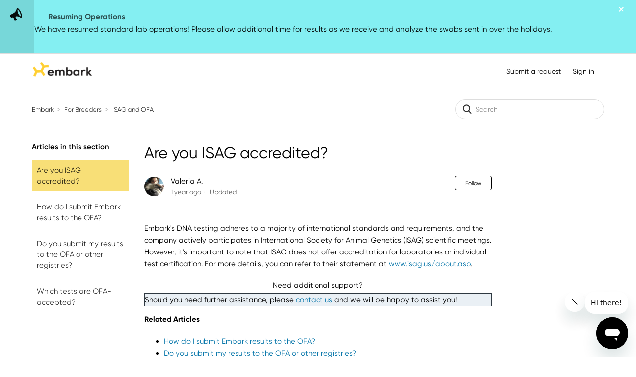

--- FILE ---
content_type: text/html; charset=utf-8
request_url: https://help.embarkvet.com/hc/en-us/articles/360057615314-Are-you-ISAG-accredited
body_size: 6218
content:
<!DOCTYPE html>
<html dir="ltr" lang="en-US">
<head>
  <meta charset="utf-8" />
  <!-- v26831 -->


  <title>Are you ISAG accredited? &ndash; Embark</title>

  <meta name="csrf-param" content="authenticity_token">
<meta name="csrf-token" content="">

  <meta name="description" content="Embark's DNA testing adheres to a majority of international standards and requirements, and the company actively participates in..." /><meta property="og:image" content="https://help.embarkvet.com/hc/theming_assets/01HZPBVXYSH2AD81MR85JDSZ1E" />
<meta property="og:type" content="website" />
<meta property="og:site_name" content="Embark" />
<meta property="og:title" content="Are you ISAG accredited?" />
<meta property="og:description" content="Embark's DNA testing adheres to a majority of international standards and requirements, and the company actively participates in International Society for Animal Genetics (ISAG) scientific meetings..." />
<meta property="og:url" content="https://help.embarkvet.com/hc/en-us/articles/360057615314-Are-you-ISAG-accredited" />
<link rel="canonical" href="https://help.embarkvet.com/hc/en-us/articles/360057615314-Are-you-ISAG-accredited">
<link rel="alternate" hreflang="en-us" href="https://help.embarkvet.com/hc/en-us/articles/360057615314-Are-you-ISAG-accredited">
<link rel="alternate" hreflang="x-default" href="https://help.embarkvet.com/hc/en-us/articles/360057615314-Are-you-ISAG-accredited">

  <link rel="stylesheet" href="//static.zdassets.com/hc/assets/application-f34d73e002337ab267a13449ad9d7955.css" media="all" id="stylesheet" />
    <!-- Entypo pictograms by Daniel Bruce — www.entypo.com -->
    <link rel="stylesheet" href="//static.zdassets.com/hc/assets/theming_v1_support-e05586b61178dcde2a13a3d323525a18.css" media="all" />
  <link rel="stylesheet" type="text/css" href="/hc/theming_assets/977817/1021877/style.css?digest=45530874315547">

  <link rel="icon" type="image/x-icon" href="/hc/theming_assets/01HZPBVY2MRS9T2QV67EY1RQ13">

    <script src="//static.zdassets.com/hc/assets/jquery-ed472032c65bb4295993684c673d706a.js"></script>
    

  <meta content="width=device-width, initial-scale=1.0" name="viewport" />
<link rel="stylesheet" href="//front.embarkvet.com/fonts/gilroy/gilroy-1.1.0.min.css?ver=1.1.0">
<link rel="stylesheet" href="https://embarkvet.com/wp-content/themes/embarkvet-theme/dist/css/external/breed-health-search-widget.css">


<script type="text/javascript" async>
    window.heap=window.heap||[],heap.load=function(e,t){window.heap.appid=e,window.heap.config=t=t||{};var r=document.createElement("script");r.type="text/javascript",r.async=!0,r.src="https://cdn.heapanalytics.com/js/heap-"+e+".js";var a=document.getElementsByTagName("script")[0];a.parentNode.insertBefore(r,a);for(var n=function(e){return function(){heap.push([e].concat(Array.prototype.slice.call(arguments,0)))}},p=["addEventProperties","addUserProperties","clearEventProperties","identify","resetIdentity","removeEventProperty","setEventProperties","track","unsetEventProperty"],o=0;o<p.length;o++)heap[p[o]]=n(p[o])};

  heap.load("3945329991");
  
</script>
  <script type="text/javascript" src="/hc/theming_assets/977817/1021877/script.js?digest=45530874315547"></script>
</head>
<body class="">
  
  
  

  
<div class="alertbox"></div>

<header class="header">
  <div class="logo">
    <a href="http://www.embarkvet.com">
      <img src="/hc/theming_assets/01HZPBVXYSH2AD81MR85JDSZ1E" alt="Embark Veterinary Inc. Homepage">
    </a>
  </div>
  <div class="nav-wrapper">
    <span class="icon-menu" tabindex="0" role="button" aria-controls="user-nav" aria-expanded="false" aria-label="Toggle navigation menu"></span>
    <nav class="user-nav" id="user-nav">
      <!---->
      <a class="submit-a-request" href="/hc/en-us/requests/new">Submit a request</a>
    </nav>
      <a class="login" data-auth-action="signin" role="button" rel="nofollow" title="Opens a dialog" href="/hc/en-us/signin?return_to=https%3A%2F%2Fhelp.embarkvet.com%2Fhc%2Fen-us%2Farticles%2F360057615314-Are-you-ISAG-accredited&amp;locale=en-us">Sign in</a>

    <script>
      window.addEventListener("load", (event) => {
      	const signInButton = document.querySelector("a.login")
				
      	if(!signInButton){
      		return;
      	}
      
      	signInButton.removeAttribute("role")
      	signInButton.removeAttribute("title")
      });
    </script>
  </div>
</header>


  <main role="main">
    <div class="container-divider"></div>
<div class="container">
  <nav class="sub-nav">
    <ol class="breadcrumbs">
  
    <li title="Embark">
      
        <a href="/hc/en-us">Embark</a>
      
    </li>
  
    <li title="For Breeders">
      
        <a href="/hc/en-us/categories/360003487394-For-Breeders">For Breeders</a>
      
    </li>
  
    <li title="ISAG and OFA">
      
        <a href="/hc/en-us/sections/360007971534-ISAG-and-OFA">ISAG and OFA</a>
      
    </li>
  
</ol>

    <form role="search" class="search" data-search="" action="/hc/en-us/search" accept-charset="UTF-8" method="get"><input type="hidden" name="utf8" value="&#x2713;" autocomplete="off" /><input type="hidden" name="category" id="category" value="360003487394" autocomplete="off" />
<input type="search" name="query" id="query" placeholder="Search" aria-label="Search" /></form>
  </nav>

  <div class="article-container" id="article-container">
    <section class="article-sidebar">
      <section class="section-articles collapsible-sidebar">
        <h3 class="collapsible-sidebar-title sidenav-title">Articles in this section</h3>
        <ul>
          
            <li>
              <a href="/hc/en-us/articles/360057615314-Are-you-ISAG-accredited" class="sidenav-item current-article">Are you ISAG accredited?</a>
            </li>
          
            <li>
              <a href="/hc/en-us/articles/360005077913-How-do-I-submit-Embark-results-to-the-OFA" class="sidenav-item ">How do I submit Embark results to the OFA?</a>
            </li>
          
            <li>
              <a href="/hc/en-us/articles/360001775113-Do-you-submit-my-results-to-the-OFA-or-other-registries" class="sidenav-item ">Do you submit my results to the OFA or other registries?</a>
            </li>
          
            <li>
              <a href="/hc/en-us/articles/360001775093-Which-tests-are-OFA-accepted" class="sidenav-item ">Which tests are OFA-accepted?</a>
            </li>
          
        </ul>
        
      </section>
    </section>

    <article class="article">
      <header class="article-header">
        <h1 title="Are you ISAG accredited?" class="article-title">
          Are you ISAG accredited?
          
        </h1>

        <div class="article-author">
          <div class="avatar article-avatar">
            
            <img src="https://help.embarkvet.com/system/photos/360920469834/IMG_7025.jpeg" alt="" class="user-avatar"/>
          </div>
          <div class="article-meta">
            
              Valeria A.
            

            <ul class="meta-group">
              
                <li class="meta-data"><time datetime="2024-04-01T22:25:47Z" title="2024-04-01T22:25:47Z" data-datetime="relative">April 01, 2024 22:25</time></li>
                <li class="meta-data">Updated</li>
              
            </ul>
          </div>
        </div>
        <a class="article-subscribe" title="Opens a sign-in dialog" rel="nofollow" role="button" data-auth-action="signin" aria-selected="false" href="/hc/en-us/articles/360057615314-Are-you-ISAG-accredited/subscription.html">Follow</a>
      </header>

      <section class="article-info">
        <div class="article-content">
          <div class="article-body"><p>Embark's DNA testing adheres to a majority of international standards and requirements, and the company actively participates in International Society for Animal Genetics (ISAG) scientific meetings. However, it's important to note that ISAG does not offer accreditation for laboratories or individual test certification. For more details, you can refer to their statement at <a style="color: #0073a8;" href="http://www.isag.us/about.asp" target="_blank" rel="noopener noreferrer">www.isag.us/about.asp</a>.</p>
<figure style="width: 100%;" class="wysiwyg-table"><table style="background-color: hsl( 207, 35%, 94% ); border: 1px solid #2F3941;"><tbody><tr><td style="border: 1px solid #2F3941;">Should you need further assistance, please <a href="https://help.embarkvet.com/hc/en-us/requests/new"><span style="color: #0073A8;">contact us</span></a> and we will be happy to assist you!</td></tr></tbody></table>
<figcaption>Need additional support?</figcaption></figure>
<p><strong>Related Articles</strong></p>
<ul>
<li><a style="color: #0073a8;" href="https://help.embarkvet.com/hc/en-us/articles/360005077913-How-do-I-submit-Embark-results-to-the-OFA-" target="_blank" rel="noopener noreferrer">How do I submit Embark results to the OFA?</a></li>
<li><a style="color: #0073a8;" href="https://help.embarkvet.com/hc/en-us/articles/360001775113-Do-you-submit-my-results-to-the-OFA-or-other-registries-" target="_blank" rel="noopener noreferrer">Do you submit my results to the OFA or other registries?</a></li>
<li><a style="color: #0073a8;" href="https://help.embarkvet.com/hc/en-us/articles/360001775093-Which-tests-are-OFA-accepted-" target="_blank" rel="noopener noreferrer">Which tests are OFA-accepted?</a></li>
</ul></div>

          <div class="article-attachments">
            <ul class="attachments">
              
            </ul>
          </div>
        </div>
      </section>

      <footer>
        <div class="article-footer">
          <div class="article-share">
  <ul class="share">
    <li><a href="https://www.facebook.com/share.php?title=Are+you+ISAG+accredited%3F&u=https%3A%2F%2Fhelp.embarkvet.com%2Fhc%2Fen-us%2Farticles%2F360057615314-Are-you-ISAG-accredited" class="share-facebook">Facebook</a></li>
    <li><a href="https://twitter.com/share?lang=en&text=Are+you+ISAG+accredited%3F&url=https%3A%2F%2Fhelp.embarkvet.com%2Fhc%2Fen-us%2Farticles%2F360057615314-Are-you-ISAG-accredited" class="share-twitter">Twitter</a></li>
    <li><a href="https://www.linkedin.com/shareArticle?mini=true&source=embarkvet&title=Are+you+ISAG+accredited%3F&url=https%3A%2F%2Fhelp.embarkvet.com%2Fhc%2Fen-us%2Farticles%2F360057615314-Are-you-ISAG-accredited" class="share-linkedin">LinkedIn</a></li>
  </ul>

</div>
          
        </div>
        
          <div class="article-votes">
            <span class="article-votes-question">Was this article helpful?</span>
            <div class="article-votes-controls" role='radiogroup'>
              <a class="button article-vote article-vote-up" data-helper="vote" data-item="article" data-type="up" data-id="360057615314" data-upvote-count="2" data-vote-count="4" data-vote-sum="0" data-vote-url="/hc/en-us/articles/360057615314/vote" data-value="null" data-label="2 out of 4 found this helpful" data-selected-class="null" aria-selected="false" role="radio" rel="nofollow" title="Yes" href="#"></a>
              <a class="button article-vote article-vote-down" data-helper="vote" data-item="article" data-type="down" data-id="360057615314" data-upvote-count="2" data-vote-count="4" data-vote-sum="0" data-vote-url="/hc/en-us/articles/360057615314/vote" data-value="null" data-label="2 out of 4 found this helpful" data-selected-class="null" aria-selected="false" role="radio" rel="nofollow" title="No" href="#"></a>
            </div>
            <small class="article-votes-count">
              <span class="article-vote-label" data-helper="vote" data-item="article" data-type="label" data-id="360057615314" data-upvote-count="2" data-vote-count="4" data-vote-sum="0" data-vote-url="/hc/en-us/articles/360057615314/vote" data-value="null" data-label="2 out of 4 found this helpful">2 out of 4 found this helpful</span>
            </small>
          </div>
        

        <div class="article-more-questions">
          Have more questions? <a href="/hc/en-us/requests/new">Submit a request</a>
        </div>
        <div class="article-return-to-top">
          <a href="#article-container">Return to top<span class="icon-arrow-up"></span></a>
        </div>
      </footer>

      <section class="article-relatives">
        <div data-recent-articles></div>
        
  <section class="related-articles">
    
      <h3 class="related-articles-title">Related articles</h3>
    
    <ul>
      
        <li>
          <a href="/hc/en-us/related/click?data=BAh7CjobZGVzdGluYXRpb25fYXJ0aWNsZV9pZGwrCJmL%2BdFTADoYcmVmZXJyZXJfYXJ0aWNsZV9pZGwrCNIzG9VTADoLbG9jYWxlSSIKZW4tdXMGOgZFVDoIdXJsSSJOL2hjL2VuLXVzL2FydGljbGVzLzM2MDAwNTA3NzkxMy1Ib3ctZG8tSS1zdWJtaXQtRW1iYXJrLXJlc3VsdHMtdG8tdGhlLU9GQQY7CFQ6CXJhbmtpBg%3D%3D--9c99c7749297922d2b21787ea8a8c62c63b8d10b" rel="nofollow">How do I submit Embark results to the OFA?</a>
        </li>
      
        <li>
          <a href="/hc/en-us/related/click?data=[base64]" rel="nofollow">Which tests are OFA-accepted?</a>
        </li>
      
        <li>
          <a href="/hc/en-us/related/click?data=[base64]" rel="nofollow">Do you submit my results to the OFA or other registries?</a>
        </li>
      
        <li>
          <a href="/hc/en-us/related/click?data=BAh7CjobZGVzdGluYXRpb25fYXJ0aWNsZV9pZGwrCIVq%[base64]" rel="nofollow">Do you offer parentage and relatedness testing?</a>
        </li>
      
        <li>
          <a href="/hc/en-us/related/click?data=BAh7CjobZGVzdGluYXRpb25fYXJ0aWNsZV9pZGwrCJuH%[base64]" rel="nofollow">What are breeder tags?</a>
        </li>
      
    </ul>
  </section>


      </section>
      <div class="article-comments" id="article-comments">
        <section class="comments">
          <header class="comment-overview">
            <h3 class="comment-heading">
              Comments
            </h3>
            <p class="comment-callout">0 comments</p>
            
          </header>

          <ul id="comments" class="comment-list">
            
          </ul>

          

          

          <p class="comment-callout">Article is closed for comments.</p>
        </section>
      </div>
    </article>
  </div>
</div>

  </main>

  <footer class="footer">
  <div class="footer-inner">
    

    <div class="footer-language-selector">
      
    </div>
    <div class="footer-links">
      <div class="footer-links-content">
        <h4>Return to</h4>
				<a href="https://my.embarkvet.com/" target="_blank">My Embark Account</a>
        <a href="https://embarkvet.com/" target="_blank">Embark for Pet Owners</a>
        <a href="https://embarkvet.com/breeders" target="_blank">Embark for Breeders</a>
        <a href="https://embarkvet.com/veterinarians" target="_blank">Embark for Veterinarians</a>
      </div>
      
			<div class="footer-links-content">
        <h4>Buy now</h4>
        <a href="https://shop.embarkvet.com/products/embark-dog-dna-test-kit" target="_blank">Pet Owners</a>
        <a href="https://shop.embarkvet.com/products/embark-for-breeders-dog-dna-test-kit" target="_blank">Breeders</a>
      </div>
      <div class="footer-links-content">
        <h4>Contact Us</h4>
        <span class="help-center-phone-number">(224) 236-2275</br></span>
      	<a href="https://help.embarkvet.com/hc/en-us/requests/new" target="_blank">Email Us</a>
      </div>
    </div>
    <div class="footer-credit">
      <p>
        ©2024 Embark Veterinary, Inc.
        <span class="link-separator">|</span>
        <a class="link-item" href="https://embarkvet.com/tos/" target="_blank">Terms</a>
        <span class="link-separator">|</span>
        <a class="link-item" href="https://embarkvet.com/privacy-policy/" target="_blank">Privacy</a>
      
      </p>
    </div>
  </div>
</footer>

<script type='text/javascript' src="https://embarkvet.com/wp-content/themes/embarkvet-theme/dist/js/breed-health-search-widget.js?y=1"></script>
<script type="text/javascript" async src="https://try.abtasty.com/77525767b7287a25aefa1e9f66de3dac.js"></script>
<script async src="https://embarkvet.com/wp-content/themes/embarkvet-theme/dist/js/app-help-center.js?v=1"></script>





  <!-- / -->

  
  <script src="//static.zdassets.com/hc/assets/en-us.f90506476acd6ed8bfc8.js"></script>
  <script src="https://embk.zendesk.com/auth/v2/host/without_iframe.js" data-brand-id="1021877" data-return-to="https://help.embarkvet.com/hc/en-us/articles/360057615314-Are-you-ISAG-accredited" data-theme="hc" data-locale="en-us" data-auth-origin="1021877,true,true"></script>

  <script type="text/javascript">
  /*

    Greetings sourcecode lurker!

    This is for internal Zendesk and legacy usage,
    we don't support or guarantee any of these values
    so please don't build stuff on top of them.

  */

  HelpCenter = {};
  HelpCenter.account = {"subdomain":"embk","environment":"production","name":"Embark Customer Experience Team"};
  HelpCenter.user = {"identifier":"da39a3ee5e6b4b0d3255bfef95601890afd80709","email":null,"name":"","role":"anonymous","avatar_url":"https://assets.zendesk.com/hc/assets/default_avatar.png","is_admin":false,"organizations":[],"groups":[]};
  HelpCenter.internal = {"asset_url":"//static.zdassets.com/hc/assets/","web_widget_asset_composer_url":"https://static.zdassets.com/ekr/snippet.js","current_session":{"locale":"en-us","csrf_token":null,"shared_csrf_token":null},"usage_tracking":{"event":"article_viewed","data":"BAh7CDoLbG9jYWxlSSIKZW4tdXMGOgZFVDoPYXJ0aWNsZV9pZGwrCNIzG9VTADoKX21ldGF7DDoPYWNjb3VudF9pZGkDmesOOhNoZWxwX2NlbnRlcl9pZGkEo/jwCzoNYnJhbmRfaWRpA7WXDzoMdXNlcl9pZDA6E3VzZXJfcm9sZV9uYW1lSSIOQU5PTllNT1VTBjsGVDsASSIKZW4tdXMGOwZUOhphbm9ueW1vdXNfdHJhY2tpbmdfaWQw--f8a51507d29fd7c7acad9ccbe18cb8837e5233ce","url":"https://help.embarkvet.com/hc/activity"},"current_record_id":"360057615314","current_record_url":"/hc/en-us/articles/360057615314-Are-you-ISAG-accredited","current_record_title":"Are you ISAG accredited?","current_text_direction":"ltr","current_brand_id":1021877,"current_brand_name":"embarkvet","current_brand_url":"https://embk.zendesk.com","current_brand_active":true,"current_path":"/hc/en-us/articles/360057615314-Are-you-ISAG-accredited","show_autocomplete_breadcrumbs":true,"user_info_changing_enabled":false,"has_user_profiles_enabled":false,"has_end_user_attachments":true,"user_aliases_enabled":false,"has_anonymous_kb_voting":true,"has_multi_language_help_center":true,"show_at_mentions":false,"embeddables_config":{"embeddables_web_widget":true,"embeddables_help_center_auth_enabled":false,"embeddables_connect_ipms":false},"answer_bot_subdomain":"static","gather_plan_state":"subscribed","has_article_verification":true,"has_gather":true,"has_ckeditor":false,"has_community_enabled":false,"has_community_badges":true,"has_community_post_content_tagging":false,"has_gather_content_tags":true,"has_guide_content_tags":true,"has_user_segments":true,"has_answer_bot_web_form_enabled":true,"has_garden_modals":false,"theming_cookie_key":"hc-da39a3ee5e6b4b0d3255bfef95601890afd80709-2-preview","is_preview":false,"has_search_settings_in_plan":true,"theming_api_version":1,"theming_settings":{"color_1":"rgba(248, 223, 119, 1)","color_2":"rgba(0, 0, 0, 1)","color_3":"rgba(0, 0, 0, 1)","color_4":"rgba(0, 0, 0, 1)","color_5":"#ffffff","font_1":"'Lucida Grande', 'Lucida Sans', 'Lucida Sans Unicode', sans-serif","font_2":"'Helvetica Neue', Arial, Helvetica, sans-serif","logo":"/hc/theming_assets/01HZPBVXYSH2AD81MR85JDSZ1E","favicon":"/hc/theming_assets/01HZPBVY2MRS9T2QV67EY1RQ13","homepage_background_image":"/hc/theming_assets/01HZPBVY87N20RXX5CT7JX56H2","community_background_image":"/hc/theming_assets/01HZPBVYECWSNJWZS1E9A9AQ8W","community_image":"/hc/theming_assets/01HZPBVYKNB5238VEE9335V992"},"has_pci_credit_card_custom_field":true,"help_center_restricted":false,"is_assuming_someone_else":false,"flash_messages":[],"user_photo_editing_enabled":true,"user_preferred_locale":"en-us","base_locale":"en-us","login_url":"/hc/en-us/signin?return_to=https%3A%2F%2Fhelp.embarkvet.com%2Fhc%2Fen-us%2Farticles%2F360057615314-Are-you-ISAG-accredited","has_alternate_templates":true,"has_custom_statuses_enabled":true,"has_hc_generative_answers_setting_enabled":true,"has_generative_search_with_zgpt_enabled":false,"has_suggested_initial_questions_enabled":false,"has_guide_service_catalog":true,"has_service_catalog_search_poc":false,"has_service_catalog_itam":false,"has_csat_reverse_2_scale_in_mobile":false,"has_knowledge_navigation":false,"has_unified_navigation":false,"has_csat_bet365_branding":false,"version":"v26831","dev_mode":false};
</script>

  
  <script src="//static.zdassets.com/hc/assets/moment-3b62525bdab669b7b17d1a9d8b5d46b4.js"></script>
  <script src="//static.zdassets.com/hc/assets/hc_enduser-2a5c7d395cc5df83aeb04ab184a4dcef.js"></script>
  
  
</body>
</html>

--- FILE ---
content_type: text/css
request_url: https://embarkvet.com/wp-content/themes/embarkvet-theme/dist/css/external/breed-health-search-widget.css
body_size: 981
content:
.show-for-sr{position:absolute!important;width:1px;height:1px;padding:0;overflow:hidden;clip:rect(0,0,0,0);white-space:nowrap;-webkit-clip-path:inset(50%);clip-path:inset(50%);border:0}#breed-health-search{font-family:Gilroy,sans-serif;display:grid;width:90%;max-width:400px;margin:1.5rem auto;grid-template-rows:35px auto;grid-template-columns:auto}#breed-health-search.search-has-results{border-radius:19px 19px 24px 24px;border:1px solid #959593;border-top:none;padding:0 0 32px;background-color:#fff}#breed-health-search #breed-health-search-field{background-color:#fff;border:1px solid #626262;border-radius:50px;padding:.25rem 1rem;position:relative}#breed-health-search .results{overflow-x:hidden}#breed-health-search .results-list{list-style:none;display:inline-block;margin:0;padding:0}#breed-health-search .results-list a{text-decoration:none;font-weight:700}#breed-health-search .results-description{font-size:1.125rem;font-weight:700;font-stretch:normal;font-style:normal;line-height:1.33;letter-spacing:normal;color:#626262;margin-top:1rem}#breed-health-search .results-breed .results-description{padding-left:16px}#breed-health-search .results-breed .results-retrieval-error{padding-left:16px;padding-right:16px}#breed-health-search .results-breed-list{overflow-x:scroll;display:flex;white-space:nowrap}#breed-health-search .results-breed-list a{color:#5529a4}#breed-health-search .results-breed-list li{display:inline-block;padding-left:16px}#breed-health-search .results-breed-list-result-label{background-color:#e0ceff;border:1px solid #5529a4;border-radius:24px;padding:.3125rem 1.5625rem;margin:.3125rem 0}#breed-health-search .results-breed-list-result-type-label{color:#595959;display:block;font-weight:400}#breed-health-search .results-health{padding:0 16px}#breed-health-search .results-health-list{width:100%}#breed-health-search .results-health-list a{color:#000}#breed-health-search .results-health-list li{position:relative}#breed-health-search .results-health-list li:after{content:url("data:image/svg+xml;charset=utf-8,%3Csvg aria-hidden='true' xmlns='http://www.w3.org/2000/svg' viewBox='0 0 320 512'%3E%3Cpath fill='currentColor' d='M285.476 272.971L91.132 467.314c-9.373 9.373-24.569 9.373-33.941 0l-22.667-22.667c-9.357-9.357-9.375-24.522-.04-33.901L188.505 256 34.484 101.255c-9.335-9.379-9.317-24.544.04-33.901l22.667-22.667c9.373-9.373 24.569-9.373 33.941 0L285.475 239.03c9.373 9.372 9.373 24.568.001 33.941z'/%3E%3C/svg%3E");position:absolute;top:20px;right:10px;line-height:1;width:12px}#breed-health-search .results-health-list li:not(:last-child){border-bottom:1px solid #797d82;margin-bottom:1rem}#breed-health-search .results-health-list-subdisorder{color:#767676;display:block;font-weight:400;padding-top:.25rem}
/*# sourceMappingURL=breed-health-search-widget.css.map */

--- FILE ---
content_type: application/javascript
request_url: https://embarkvet.com/wp-content/themes/embarkvet-theme/dist/js/breed-health-search-widget.js?y=1
body_size: 7437
content:
!function(){"use strict";function l(e){return Array.isArray?Array.isArray(e):"[object Array]"===r(e)}const T=1/0;function R(e){return null==e?"":"string"==typeof(e=e)?e:"0"==(t=e+"")&&1/e==-T?"-0":t;var t}function h(e){return"string"==typeof e}function c(e){return"number"==typeof e}function W(e){return!0===e||!1===e||u(t=e)&&null!==t&&"[object Boolean]"==r(e);var t}function u(e){return"object"==typeof e}function d(e){return null!=e}function g(e){return!e.trim().length}function r(e){return null==e?void 0===e?"[object Undefined]":"[object Null]":Object.prototype.toString.call(e)}const o=Object.prototype.hasOwnProperty;class q{constructor(e){this._keys=[],this._keyMap={};let t=0;e.forEach(e=>{e=s(e);t+=e.weight,this._keys.push(e),this._keyMap[e.id]=e,t+=e.weight}),this._keys.forEach(e=>{e.weight/=t})}get(e){return this._keyMap[e]}keys(){return this._keys}toJSON(){return JSON.stringify(this._keys)}}function s(e){let t=null,r=null,n=null,s=1,i=null;if(h(e)||l(e))n=e,t=f(e),r=p(e);else{if(!o.call(e,"name"))throw new Error("Missing name property in key");var a=e.name;if(n=a,o.call(e,"weight")&&(s=e.weight)<=0)throw new Error(`Property 'weight' in key '${a}' must be a positive integer`);t=f(a),r=p(a),i=e.getFn}return{path:t,id:r,weight:s,src:n,getFn:i}}function f(e){return l(e)?e:e.split(".")}function p(e){return l(e)?e.join("."):e}var _={isCaseSensitive:!1,includeScore:!1,keys:[],shouldSort:!0,sortFn:(e,t)=>e.score===t.score?e.idx<t.idx?-1:1:e.score<t.score?-1:1,includeMatches:!1,findAllMatches:!1,minMatchCharLength:1,location:0,threshold:.6,distance:100,...{useExtendedSearch:!1,getFn:function(e,t){let i=[],a=!1;const o=(e,r,n)=>{if(d(e))if(r[n]){var s=e[r[n]];if(d(s))if(n===r.length-1&&(h(s)||c(s)||W(s)))i.push(R(s));else if(l(s)){a=!0;for(let e=0,t=s.length;e<t;e+=1)o(s[e],r,n+1)}else r.length&&o(s,r,n+1)}else i.push(e)};return o(e,h(t)?t.split("."):t,0),a?i:i[0]},ignoreLocation:!1,ignoreFieldNorm:!1,fieldNormWeight:1}};const P=/[^ ]+/g;class i{constructor(){var{getFn:e=_.getFn,fieldNormWeight:t=_.fieldNormWeight}=0<arguments.length&&void 0!==arguments[0]?arguments[0]:{};this.norm=function(e,t){let r=0<arguments.length&&void 0!==e?e:1;e=1<arguments.length&&void 0!==t?t:3;const n=new Map,s=Math.pow(10,e);return{get(e){var t,e=e.match(P).length;return n.has(e)?n.get(e):(t=1/Math.pow(e,.5*r),t=parseFloat(Math.round(t*s)/s),n.set(e,t),t)},clear(){n.clear()}}}(t,3),this.getFn=e,this.isCreated=!1,this.setIndexRecords()}setSources(){this.docs=0<arguments.length&&void 0!==arguments[0]?arguments[0]:[]}setIndexRecords(){this.records=0<arguments.length&&void 0!==arguments[0]?arguments[0]:[]}setKeys(){var e=0<arguments.length&&void 0!==arguments[0]?arguments[0]:[];this.keys=e,this._keysMap={},e.forEach((e,t)=>{this._keysMap[e.id]=t})}create(){!this.isCreated&&this.docs.length&&(this.isCreated=!0,h(this.docs[0])?this.docs.forEach((e,t)=>{this._addString(e,t)}):this.docs.forEach((e,t)=>{this._addObject(e,t)}),this.norm.clear())}add(e){var t=this.size();h(e)?this._addString(e,t):this._addObject(e,t)}removeAt(r){this.records.splice(r,1);for(let e=r,t=this.size();e<t;e+=1)--this.records[e].i}getValueForItemAtKeyId(e,t){return e[this._keysMap[t]]}size(){return this.records.length}_addString(e,t){d(e)&&!g(e)&&(t={v:e,i:t,n:this.norm.get(e)},this.records.push(t))}_addObject(o,e){let c={i:e,$:{}};this.keys.forEach((e,t)=>{let r=e.getFn?e.getFn(o):this.getFn(o,e.path);if(d(r))if(l(r)){var n,s=[];const i=[{nestedArrIndex:-1,value:r}];for(;i.length;){const{nestedArrIndex:a,value:r}=i.pop();d(r)&&(h(r)&&!g(r)?(n={v:r,i:a,n:this.norm.get(r)},s.push(n)):l(r)&&r.forEach((e,t)=>{i.push({nestedArrIndex:t,value:e})}))}c.$[t]=s}else h(r)&&!g(r)&&(e={v:r,n:this.norm.get(r)},c.$[t]=e)}),this.records.push(c)}toJSON(){return{keys:this.keys,records:this.records}}}function n(e,t){var{getFn:r=_.getFn,fieldNormWeight:n=_.fieldNormWeight}=2<arguments.length&&void 0!==arguments[2]?arguments[2]:{},r=new i({getFn:r,fieldNormWeight:n});return r.setKeys(e.map(s)),r.setSources(t),r.create(),r}function A(e,t){var{errors:t=0,currentLocation:r=0,expectedLocation:n=0,distance:s=_.distance,ignoreLocation:i=_.ignoreLocation}=1<arguments.length&&void 0!==t?t:{},t=t/e.length;return i?t:(e=Math.abs(n-r),s?t+e/s:e?1:t)}const C=32;function H(s,i,a,e){var{location:e=_.location,distance:o=_.distance,threshold:t=_.threshold,findAllMatches:c=_.findAllMatches,minMatchCharLength:r=_.minMatchCharLength,includeMatches:n=_.includeMatches,ignoreLocation:l=_.ignoreLocation}=3<arguments.length&&void 0!==e?e:{};if(i.length>C)throw new Error("Pattern length exceeds max of 32.");var h=i.length,u=s.length,d=Math.max(0,Math.min(e,u));let g=t,f=d;for(var p,v=1<r||n,m=v?Array(u):[];-1<(p=s.indexOf(i,f));){var y=A(i,{currentLocation:p,expectedLocation:d,distance:o,ignoreLocation:l});if(g=Math.min(y,g),f=p+h,v){let e=0;for(;e<h;)m[p+e]=1,e+=1}}f=-1;let M=[],b=1,x=h+u;var L=1<<h-1;for(let n=0;n<h;n+=1){let e=0,t=x;for(;e<t;)A(i,{errors:n,currentLocation:d+t,expectedLocation:d,distance:o,ignoreLocation:l})<=g?e=t:x=t,t=Math.floor((x-e)/2+e);x=t;let r=Math.max(1,d-t+1);var w=c?u:Math.min(d+t,u)+h,S=Array(w+2);S[w+1]=(1<<n)-1;for(let e=w;e>=r;--e){var k=e-1,E=a[s.charAt(k)];if(v&&(m[k]=+!!E),S[e]=(S[e+1]<<1|1)&E,n&&(S[e]|=(M[e+1]|M[e])<<1|1|M[e+1]),S[e]&L&&(b=A(i,{errors:n,currentLocation:k,expectedLocation:d,distance:o,ignoreLocation:l}))<=g){if(g=b,(f=k)<=d)break;r=Math.max(1,2*d-f)}}if(A(i,{errors:n+1,currentLocation:d,expectedLocation:d,distance:o,ignoreLocation:l})>g)break;M=S}e={isMatch:0<=f,score:Math.max(.001,b)};return v&&((t=function(e,t){var r=0<arguments.length&&void 0!==e?e:[],n=1<arguments.length&&void 0!==t?t:_.minMatchCharLength,s=[];let i=-1,a=0;for(var o=r.length;a<o;a+=1){var c=r[a];c&&-1===i?i=a:c||-1===i||((c=a-1)-i+1>=n&&s.push([i,c]),i=-1)}return r[a-1]&&a-i>=n&&s.push([i,a-1]),s}(m,r)).length?n&&(e.indices=t):e.isMatch=!1),e}class v{constructor(e){var{location:t=_.location,threshold:r=_.threshold,distance:n=_.distance,includeMatches:s=_.includeMatches,findAllMatches:i=_.findAllMatches,minMatchCharLength:a=_.minMatchCharLength,isCaseSensitive:o=_.isCaseSensitive,ignoreLocation:c=_.ignoreLocation}=1<arguments.length&&void 0!==arguments[1]?arguments[1]:{};if(this.options={location:t,threshold:r,distance:n,includeMatches:s,findAllMatches:i,minMatchCharLength:a,isCaseSensitive:o,ignoreLocation:c},this.pattern=o?e:e.toLowerCase(),this.chunks=[],this.pattern.length){var l=(e,t)=>{this.chunks.push({pattern:e,alphabet:function(r){var n={};for(let e=0,t=r.length;e<t;e+=1){var s=r.charAt(e);n[s]=(n[s]||0)|1<<t-e-1}return n}(e),startIndex:t})},t=this.pattern.length;if(t>C){let e=0;for(var r=t%C,h=t-r;e<h;)l(this.pattern.substr(e,C),e),e+=C;r&&(n=t-C,l(this.pattern.substr(n),n))}else l(this.pattern,0)}}searchIn(n){const{isCaseSensitive:e,includeMatches:s}=this.options;if(e||(n=n.toLowerCase()),this.pattern===n)return t={isMatch:!0,score:0},s&&(t.indices=[[0,n.length-1]]),t;const{location:i,distance:a,threshold:o,findAllMatches:c,minMatchCharLength:l,ignoreLocation:h}=this.options;let u=[],d=0,g=!1;this.chunks.forEach(e=>{var{pattern:e,alphabet:t,startIndex:r}=e,{isMatch:e,score:t,indices:r}=H(n,e,t,{location:i+r,distance:a,threshold:o,findAllMatches:c,minMatchCharLength:l,includeMatches:s,ignoreLocation:h});e&&(g=!0),d+=t,e&&r&&(u=[...u,...r])});var t={isMatch:g,score:g?d/this.chunks.length:1};return g&&s&&(t.indices=u),t}}class e{constructor(e){this.pattern=e}static isMultiMatch(e){return t(e,this.multiRegex)}static isSingleMatch(e){return t(e,this.singleRegex)}search(){}}function t(e,t){e=e.match(t);return e?e[1]:null}class a extends e{constructor(e){var{location:t=_.location,threshold:r=_.threshold,distance:n=_.distance,includeMatches:s=_.includeMatches,findAllMatches:i=_.findAllMatches,minMatchCharLength:a=_.minMatchCharLength,isCaseSensitive:o=_.isCaseSensitive,ignoreLocation:c=_.ignoreLocation}=1<arguments.length&&void 0!==arguments[1]?arguments[1]:{};super(e),this._bitapSearch=new v(e,{location:t,threshold:r,distance:n,includeMatches:s,findAllMatches:i,minMatchCharLength:a,isCaseSensitive:o,ignoreLocation:c})}static get type(){return"fuzzy"}static get multiRegex(){return/^"(.*)"$/}static get singleRegex(){return/^(.*)$/}search(e){return this._bitapSearch.searchIn(e)}}class m extends e{constructor(e){super(e)}static get type(){return"include"}static get multiRegex(){return/^'"(.*)"$/}static get singleRegex(){return/^'(.*)$/}search(e){let t=0;for(var r,n=[],s=this.pattern.length;-1<(r=e.indexOf(this.pattern,t));)t=r+s,n.push([r,t-1]);var i=!!n.length;return{isMatch:i,score:i?0:1,indices:n}}}const y=[class extends e{constructor(e){super(e)}static get type(){return"exact"}static get multiRegex(){return/^="(.*)"$/}static get singleRegex(){return/^=(.*)$/}search(e){e=e===this.pattern;return{isMatch:e,score:e?0:1,indices:[0,this.pattern.length-1]}}},m,class extends e{constructor(e){super(e)}static get type(){return"prefix-exact"}static get multiRegex(){return/^\^"(.*)"$/}static get singleRegex(){return/^\^(.*)$/}search(e){e=e.startsWith(this.pattern);return{isMatch:e,score:e?0:1,indices:[0,this.pattern.length-1]}}},class extends e{constructor(e){super(e)}static get type(){return"inverse-prefix-exact"}static get multiRegex(){return/^!\^"(.*)"$/}static get singleRegex(){return/^!\^(.*)$/}search(e){var t=!e.startsWith(this.pattern);return{isMatch:t,score:t?0:1,indices:[0,e.length-1]}}},class extends e{constructor(e){super(e)}static get type(){return"inverse-suffix-exact"}static get multiRegex(){return/^!"(.*)"\$$/}static get singleRegex(){return/^!(.*)\$$/}search(e){var t=!e.endsWith(this.pattern);return{isMatch:t,score:t?0:1,indices:[0,e.length-1]}}},class extends e{constructor(e){super(e)}static get type(){return"suffix-exact"}static get multiRegex(){return/^"(.*)"\$$/}static get singleRegex(){return/^(.*)\$$/}search(e){var t=e.endsWith(this.pattern);return{isMatch:t,score:t?0:1,indices:[e.length-this.pattern.length,e.length-1]}}},class extends e{constructor(e){super(e)}static get type(){return"inverse-exact"}static get multiRegex(){return/^!"(.*)"$/}static get singleRegex(){return/^!(.*)$/}search(e){var t=-1===e.indexOf(this.pattern);return{isMatch:t,score:t?0:1,indices:[0,e.length-1]}}},a],M=y.length,z=/ +(?=(?:[^\"]*\"[^\"]*\")*[^\"]*$)/;const D=new Set([a.type,m.type]);class B{constructor(e){var{isCaseSensitive:t=_.isCaseSensitive,includeMatches:r=_.includeMatches,minMatchCharLength:n=_.minMatchCharLength,ignoreLocation:s=_.ignoreLocation,findAllMatches:i=_.findAllMatches,location:a=_.location,threshold:o=_.threshold,distance:c=_.distance}=1<arguments.length&&void 0!==arguments[1]?arguments[1]:{};this.query=null,this.options={isCaseSensitive:t,includeMatches:r,minMatchCharLength:n,findAllMatches:i,ignoreLocation:s,location:a,threshold:o,distance:c},this.pattern=t?e:e.toLowerCase(),this.query=function(e,t){let h=1<arguments.length&&void 0!==t?t:{};return e.split("|").map(e=>{var n=e.trim().split(z).filter(e=>e&&!!e.trim()),s=[];for(let r=0,e=n.length;r<e;r+=1){var i=n[r];let e=!1,t=-1;for(;!e&&++t<M;){var a=y[t],o=a.isMultiMatch(i);o&&(s.push(new a(o,h)),e=!0)}if(!e)for(t=-1;++t<M;){var c=y[t],l=c.isSingleMatch(i);if(l){s.push(new c(l,h));break}}}return s})}(this.pattern,this.options)}static condition(e,t){return t.useExtendedSearch}searchIn(i){var a=this.query;if(a){var{includeMatches:o,isCaseSensitive:e}=this.options;i=e?i:i.toLowerCase();let r=0,n=[],s=0;for(let e=0,t=a.length;e<t;e+=1){var c,l=a[e];n.length=0;for(let e=r=0,t=l.length;e<t;e+=1){var h=l[e],{isMatch:u,indices:d,score:g}=h.search(i);if(!u){s=0,r=0,n.length=0;break}r+=1,s+=g,o&&(u=h.constructor.type,D.has(u)?n=[...n,...d]:n.push(d))}if(r)return c={isMatch:!0,score:s/r},o&&(c.indices=n),c}}return{isMatch:!1,score:1}}}const b=[];function x(r,n){for(let e=0,t=b.length;e<t;e+=1){var s=b[e];if(s.condition(r,n))return new s(r,n)}return new v(r,n)}const L={AND:"$and",OR:"$or"},w={PATH:"$path",PATTERN:"$val"},S=e=>!(!e[L.AND]&&!e[L.OR]),k=t=>({[L.AND]:Object.keys(t).map(e=>({[e]:t[e]}))});function E(e,a){let{auto:o=!0}=2<arguments.length&&void 0!==arguments[2]?arguments[2]:{};const c=t=>{var e=Object.keys(t),r=!!t[w.PATH];if(!r&&1<e.length&&!S(t))return c(k(t));if(!l(s=t)&&u(s)&&!S(s)){var n,s=r?t[w.PATH]:e[0],r=r?t[w.PATTERN]:t[s];if(h(r))return n={keyId:p(s),pattern:r},o&&(n.searcher=x(r,a)),n;throw new Error("Invalid value for key "+s)}let i={children:[],operator:e[0]};return e.forEach(e=>{e=t[e];l(e)&&e.forEach(e=>{i.children.push(c(e))})}),i};return S(e)||(e=k(e)),c(e)}function K(e,n){e=e.matches;n.matches=[],d(e)&&e.forEach(e=>{var t,r;d(e.indices)&&e.indices.length&&({indices:r,value:t}=e,r={indices:r,value:t},e.key&&(r.key=e.key.src),-1<e.idx&&(r.refIndex=e.idx),n.matches.push(r))})}function X(e,t){t.score=e.score}class j{constructor(e){var t=1<arguments.length&&void 0!==arguments[1]?arguments[1]:{},r=2<arguments.length?arguments[2]:void 0;this.options={..._,...t},this.options.useExtendedSearch,this._keyStore=new q(this.options.keys),this.setCollection(e,r)}setCollection(e,t){if(this._docs=e,t&&!(t instanceof i))throw new Error("Incorrect 'index' type");this._myIndex=t||n(this.options.keys,this._docs,{getFn:this.options.getFn,fieldNormWeight:this.options.fieldNormWeight})}add(e){d(e)&&(this._docs.push(e),this._myIndex.add(e))}remove(){var r=0<arguments.length&&void 0!==arguments[0]?arguments[0]:()=>!1,n=[];for(let e=0,t=this._docs.length;e<t;e+=1){var s=this._docs[e];r(s,e)&&(this.removeAt(e),--e,--t,n.push(s))}return n}removeAt(e){this._docs.splice(e,1),this._myIndex.removeAt(e)}getIndex(){return this._myIndex}search(e){var{limit:t=-1}=1<arguments.length&&void 0!==arguments[1]?arguments[1]:{},{includeMatches:r,includeScore:n,shouldSort:s,sortFn:i,ignoreFieldNorm:a}=this.options;let o=h(e)?h(this._docs[0])?this._searchStringList(e):this._searchObjectList(e):this._searchLogical(e);{e=o,a={ignoreFieldNorm:a};let{ignoreFieldNorm:s=_.ignoreFieldNorm}=a;e.forEach(e=>{let n=1;e.matches.forEach(e=>{var{key:e,norm:t,score:r}=e,e=e?e.weight:null;n*=Math.pow(0===r&&e?Number.EPSILON:r,(e||1)*(s?1:t))}),e.score=n})}return s&&o.sort(i),function(e,n,t){var{includeMatches:t=_.includeMatches,includeScore:r=_.includeScore}=2<arguments.length&&void 0!==t?t:{};const s=[];return t&&s.push(K),r&&s.push(X),e.map(t=>{var e=t["idx"];const r={item:n[e],refIndex:e};return s.length&&s.forEach(e=>{e(t,r)}),r})}(o=c(t)&&-1<t?o.slice(0,t):o,this._docs,{includeMatches:r,includeScore:n})}_searchStringList(e){const a=x(e,this.options);e=this._myIndex.records;const o=[];return e.forEach(e=>{var t,r,n,{v:e,i:s,n:i}=e;d(e)&&({isMatch:t,score:r,indices:n}=a.searchIn(e),t)&&o.push({item:e,idx:s,matches:[{score:r,value:e,norm:i,indices:n}]})}),o}_searchLogical(e){const n=E(e,this.options),o=(r,n,s)=>{var e,t;if(!r.children)return{keyId:t,searcher:e}=r,(t=this._findMatches({key:this._keyStore.get(t),value:this._myIndex.getValueForItemAtKeyId(n,t),searcher:e}))&&t.length?[{idx:s,item:n,matches:t}]:[];var i=[];for(let e=0,t=r.children.length;e<t;e+=1){var a=r.children[e],a=o(a,n,s);if(a.length)i.push(...a);else if(r.operator===L.AND)return[]}return i};e=this._myIndex.records;const s={},i=[];return e.forEach(e=>{let{$:t,i:r}=e;d(t)&&(e=o(n,t,r)).length&&(s[r]||(s[r]={idx:r,item:t,matches:[]},i.push(s[r])),e.forEach(e=>{e=e.matches;s[r].matches.push(...e)}))}),i}_searchObjectList(e){const s=x(e,this.options),{keys:i,records:t}=this._myIndex,a=[];return t.forEach(e=>{let{$:n,i:t}=e;if(d(n)){let r=[];i.forEach((e,t)=>{r.push(...this._findMatches({key:e,value:n[t],searcher:s}))}),r.length&&a.push({idx:t,item:n,matches:r})}}),a}_findMatches(e){let{key:a,value:t,searcher:o}=e;if(!d(t))return[];let c=[];var r,n,s,i;return l(t)?t.forEach(e=>{var t,r,n,{v:e,i:s,n:i}=e;d(e)&&({isMatch:t,score:r,indices:n}=o.searchIn(e),t)&&c.push({score:r,key:a,value:e,idx:s,norm:i,indices:n})}):({v:e,n:r}=t,{isMatch:n,score:s,indices:i}=o.searchIn(e),n&&c.push({score:s,key:a,value:e,norm:r,indices:i})),c}}j.version="6.6.2",j.createIndex=n,j.parseIndex=function(e){var{getFn:t=_.getFn,fieldNormWeight:r=_.fieldNormWeight}=1<arguments.length&&void 0!==arguments[1]?arguments[1]:{},{keys:e,records:n}=e;return(t=new i({getFn:t,fieldNormWeight:r})).setKeys(e),t.setIndexRecords(n),t},j.config=_,j.parseQuery=E,function(){b.push(...arguments)}(B);var I=function(e){var t=typeof e;return null!=e&&("object"==t||"function"==t)},$="undefined"!=typeof globalThis?globalThis:"undefined"!=typeof window?window:"undefined"!=typeof global?global:"undefined"!=typeof self?self:{},$="object"==typeof $&&$&&$.Object===Object&&$,N="object"==typeof self&&self&&self.Object===Object&&self,J=$||N||Function("return this")(),O=function(){return J.Date.now()},U=/\s/;var V=function(e){for(var t=e.length;t--&&U.test(e.charAt(t)););return t},Q=/^\s+/;var G=function(e){return e&&e.slice(0,V(e)+1).replace(Q,"")},$=J.Symbol,N=Object.prototype,Y=N.hasOwnProperty,Z=N.toString,F=$?$.toStringTag:void 0;var ee=function(e){var t=Y.call(e,F),r=e[F];try{var n=!(e[F]=void 0)}catch(e){}var s=Z.call(e);return n&&(t?e[F]=r:delete e[F]),s},te=Object.prototype.toString;var re=function(e){return te.call(e)},ne=$?$.toStringTag:void 0;var se=function(e){return null==e?void 0===e?"[object Undefined]":"[object Null]":(ne&&ne in Object(e)?ee:re)(e)};var ie=function(e){return null!=e&&"object"==typeof e};var ae=function(e){return"symbol"==typeof e||ie(e)&&"[object Symbol]"==se(e)},oe=/^[-+]0x[0-9a-f]+$/i,ce=/^0b[01]+$/i,le=/^0o[0-7]+$/i,he=parseInt;var ue=function(e){if("number"==typeof e)return e;if(ae(e))return NaN;if(I(e)&&(t="function"==typeof e.valueOf?e.valueOf():e,e=I(t)?t+"":t),"string"!=typeof e)return 0===e?e:+e;e=G(e);var t=ce.test(e);return t||le.test(e)?he(e.slice(2),t?2:8):oe.test(e)?NaN:+e},de=Math.max,ge=Math.min;var fe=function(n,r,e){var s,i,a,o,c,l,h=0,u=!1,d=!1,t=!0;if("function"!=typeof n)throw new TypeError("Expected a function");function g(e){var t=s,r=i;return s=i=void 0,h=e,o=n.apply(r,t)}function f(e){var t=e-l;return void 0===l||r<=t||t<0||d&&a<=e-h}function p(){var e,t=O();if(f(t))return v(t);c=setTimeout(p,(e=r-((t=t)-l),d?ge(e,a-(t-h)):e))}function v(e){return c=void 0,t&&s?g(e):(s=i=void 0,o)}function m(){var e=O(),t=f(e);if(s=arguments,i=this,l=e,t){if(void 0===c)return h=e=l,c=setTimeout(p,r),u?g(e):o;if(d)return clearTimeout(c),c=setTimeout(p,r),g(l)}return void 0===c&&(c=setTimeout(p,r)),o}return r=ue(r)||0,I(e)&&(u=!!e.leading,d="maxWait"in e,a=d?de(ue(e.maxWait)||0,r):a,t="trailing"in e?!!e.trailing:t),m.cancel=function(){void 0!==c&&clearTimeout(c),s=l=i=c=void(h=0)},m.flush=function(){return void 0===c?o:v(O())},m};function pe(e){"loading"!=document.readyState?e():document.addEventListener("DOMContentLoaded",e)}pe(async function(){const v=document.getElementById("breed-health-search");if(v){v.insertAdjacentHTML("afterbegin",`
    <label for="breed-health-search-field" class="show-for-sr">Search breeds or health conditions</label>
    <input type="text" id="breed-health-search-field" placeholder="Start typing a breed or health condition">
`);var e=document.getElementById("breed-health-search-field");if(e){const m=await me(new Request("https://embarkvet.com/wp-json/embark/v1/breeds/"),{keys:["label"]}),y=await me(new Request("https://embarkvet.com/wp-json/embark/v1/health-conditions/"),{keys:["disorder_name","subdisorder_name"]});e.addEventListener("input",e=>{if(e.target instanceof HTMLInputElement){var t=v.querySelector(".results"),r="search-has-results";if(e.target.value){(s=document.createElement("template")).innerHTML=`
    <div class="results">
        <div class="results-breed" data-testid="results-breed">
            <h3 class="results-description">Breeds we test for</h3>
            <ul class="results-list results-breed-list"></ul>
        </div>
        <div class="results-health" data-testid="results-health">
            <h3 class="results-description">Conditions we test for</h3>
            <ul class="results-list results-health-list"></ul>
        </div>
    </div>
 `;var n,s=s.content.cloneNode(!0),i=s.querySelector(".results-breed-list"),a=s.querySelector(".results-health-list");if(m?(c=m,l=e.target.value,(c=c.search(l).slice(0,6).map(e=>{return`
  <li>
      <a href="https://embarkvet.com/?p=${(e=e.item).id}" target="_blank" rel="noopener">
          <p class="results-breed-list-result-label">
              ${e.label}
              <span class="results-breed-list-result-type-label">Breed</span>
          </p>
      </a>
  </li>`}).join(""))||null!=(l=s.querySelector(".results-breed"))&&l.remove(),null!=i&&i.insertAdjacentHTML("afterbegin",c)):(null!=i&&i.remove(),null!=(l=s.querySelector(".results-breed"))&&l.insertAdjacentHTML("beforeend",ve("breeds we test for"))),y?(c=y,e=e.target.value,(e=c.search(e).slice(0,6).map(e=>{return`
  <li>
      <a href="${(e=e.item).url}" target="_blank" rel="noopener">
          <p class="results-health-list-result-label">
              ${e.disorder_name}
              <span class="results-health-list-subdisorder">${e.subdisorder_name}</span>
          </p>
      </a>
  </li>`}).join(""))||null!=(n=s.querySelector(".results-health"))&&n.remove(),null!=a&&a.insertAdjacentHTML("afterbegin",e)):(null!=a&&a.remove(),null!=(n=s.querySelector(".results-health"))&&n.insertAdjacentHTML("beforeend",ve("health conditions"))),null!=(e=s.querySelector(".results"))&&e.childElementCount&&v.classList.add(r),t?t.replaceWith(s):v.appendChild(s),i){var o=i;o.style.cursor="grab";let t={elementScrollLeft:0,clientX:0};const h=o.querySelectorAll("a"),u=e=>(e.preventDefault(),!1),d=fe(()=>{h.forEach(e=>e.addEventListener("click",u))},100,{leading:!0,trailing:!1}),g=fe(()=>{h.forEach(e=>e.removeEventListener("click",u))},1e3),f=e=>{e=e.clientX-t.clientX;o.scrollLeft=t.elementScrollLeft-e,d()},p=()=>{o.style.cursor="grab",o.style.removeProperty("user-select"),o.removeEventListener("mousemove",f)};o.addEventListener("scroll",g,{passive:!0}),o.addEventListener("mousedown",e=>{o.style.cursor="grabbing",o.style.userSelect="none",t={elementScrollLeft:o.scrollLeft,clientX:e.clientX},o.addEventListener("mousemove",f),o.addEventListener("mouseup",p)})}}else null!=t&&t.remove(),v.classList.remove(r)}var c,l,s})}}}),pe(function(){var e=document.createElement("script");e.src="https://static.zdassets.com/ekr/snippet.js?key=b6950fc9-2eef-448b-8269-e596df88901b",e.id="ze-snippet",e.async=!0,e.onload=function(){window.location.search.includes("liveChat=open")&&setTimeout(function(){"function"==typeof window.zE&&window.zE("messenger","open")},100)},document.body.appendChild(e),document.querySelectorAll(".help-center-phone-number,.in-article-phone-number").forEach(function(e){e.innerHTML="<a href=\"javascript:zE('messenger', 'open')\">Chat with us</a>"})});const ve=e=>`
  <p class="results-retrieval-error">There was an error retrieving ${e}. Please try again later.</p>
`;async function me(e,t){var r,e=await fetch(e);try{if(e.ok)return r=await e.json(),new j(r,t);throw new Error("Error fetching search data")}catch(e){return null}}}();
//# sourceMappingURL=breed-health-search-widget.js.map

--- FILE ---
content_type: application/javascript
request_url: https://embarkvet.com/wp-content/themes/embarkvet-theme/dist/js/app-help-center.js?v=1
body_size: 611
content:
!function(){"use strict";function e(){var e=function(e){var e=document.querySelector(0<arguments.length&&void 0!==e?e:"[data-tags-list]");return e instanceof HTMLElement?(e=e.querySelectorAll("span"),Array.from(e).map(e=>{var[e,t]=e.innerText.split(" -- ");return{value:e,label:t}})):[]}();if(e.length){const n={YES:`<svg xmlns="http://www.w3.org/2000/svg" width="14" height="14" viewBox="0 0 24 24" fill="none">
                  <path d="M9.00003 16.17L4.83003 12L3.41003 13.41L9.00003 19L21 7L19.59 5.59L9.00003 16.17Z" fill="currentColor"/>
              </svg>`,NO:`<svg xmlns="http://www.w3.org/2000/svg" width="14" height="14" viewBox="0 0 24 24" fill="none">
                <path d="M19 6.41L17.59 5L12 10.59L6.41 5L5 6.41L10.59 12L5 17.59L6.41 19L12 13.41L17.59 19L19 17.59L13.41 12L19 6.41Z" fill="currentColor"/>
             </svg>`};var t=document.createElement("div");t.classList.add("tags-root"),t.innerHTML='<h6 class="tags-root__title">Applies to</h6><div class="tags-root__tags"></div>';const l=t.querySelector(".tags-root__tags");var a=document.createElement("style");a.innerHTML=`
        .tags-root {
            display: flex;
            width: 100%;
            flex-wrap: wrap;
        }

        .tags-root__title {
            font-size: 0.875rem;
            font-weight: 600;
            margin: 5px 3px;
        }

        .tag {
            font-size: 12px;
            background: #ccc;
            margin: 3px;
            border-radius: 15px;
            padding: 2px 10px;
            display: inline-flex;
            gap: 5px;
            align-items: center;
            justify-content: center;
            color: #5b5959;
        }

        .tag--enabled {
            background: #f9df77;
            color: #000;
        }

        .tag__icon {
            display: inline-flex;
        }`,t.appendChild(a),l instanceof HTMLElement&&(e.forEach(e=>{var t=document.createElement("div");t.classList.add("tag");let a="";e.value.toLowerCase().includes("yes")&&(t.classList.add("tag--enabled"),a=n.YES),e.value.toLowerCase().includes("no")&&(t.classList.add("tag--disabled"),a=n.NO),t.innerHTML=`
            <span class="tag__icon">${a}</span>
            <span>${e.label}</span>
       `,l.appendChild(t)}),a=document.querySelector(".article-header"))&&a.appendChild(t)}}var t;t=()=>{e()},"loading"!==document.readyState?t():window.addEventListener("DOMContentLoaded",t)}();
//# sourceMappingURL=app-help-center.js.map